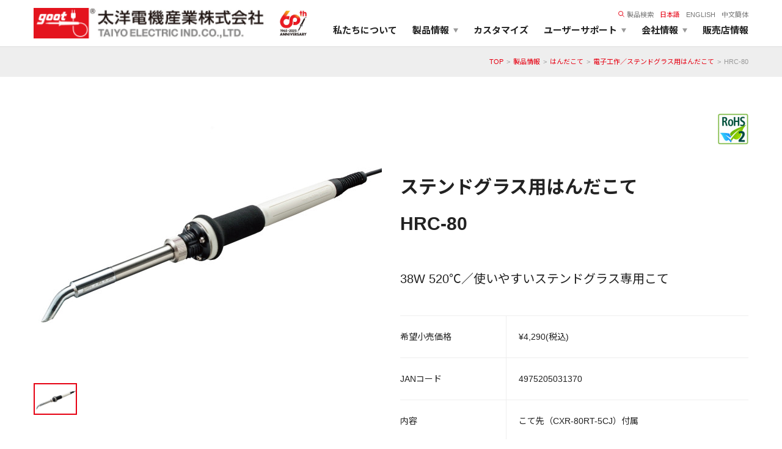

--- FILE ---
content_type: text/html; charset=UTF-8
request_url: https://www.goot.jp/products/detail/hrc_80
body_size: 14981
content:
<!doctype html>
<html lang="ja">

<head>
    <!-- Google Tag Manager -->
    <script>(function(w,d,s,l,i){w[l]=w[l]||[];w[l].push({'gtm.start':
    new Date().getTime(),event:'gtm.js'});var f=d.getElementsByTagName(s)[0],
    j=d.createElement(s),dl=l!='dataLayer'?'&l='+l:'';j.async=true;j.src=
    'https://www.googletagmanager.com/gtm.js?id='+i+dl;f.parentNode.insertBefore(j,f);
    })(window,document,'script','dataLayer','GTM-NLS9JQC');</script>
    <!-- End Google Tag Manager -->

    <meta charset="utf-8">
    <title>ステンドグラス用はんだこて　｜電子工作／ステンドグラス用はんだこて｜はんだこて｜製品情報｜太洋電機産業株式会社</title>
              <meta name="viewport" content="width=device-width,initial-scale=1.0,minimum-scale=1.0,viewport-fit=cover">
        <meta name="format-detection" content="telephone=no">
    <link rel="icon" href="/favicon.ico">

    <!-- site meta -->
    <meta name="description"  content="38W 520℃／使いやすいステンドグラス専用こて" />
    <meta property="og:type" content="website" />
    <meta property="og:title" content="ステンドグラス用はんだこて　｜電子工作／ステンドグラス用はんだこて｜はんだこて｜製品情報｜太洋電機産業株式会社" />
    <meta property="og:description" content="38W 520℃／使いやすいステンドグラス専用こて" />
    <meta property="og:url" content="http://goot.jp" />
    <meta property="og:site_name" content="太洋電機産業株式会社" />
    <meta property="og:image" content="http://goot.jp/storage/images/products/1682927128ifImrqbStRXCsXEJnEq0Df.jpeg" />
    <meta property="og:image:secure_url" content="http://goot.jp/storage/images/products/1682927128ifImrqbStRXCsXEJnEq0Df.jpeg" />
    <meta name="twitter:card" content="summary_large_image" />
    <meta name="twitter:title" content="ステンドグラス用はんだこて　｜電子工作／ステンドグラス用はんだこて｜はんだこて｜製品情報｜太洋電機産業株式会社" />
    <meta name="twitter:description" content="38W 520℃／使いやすいステンドグラス専用こて" />
    <meta name="twitter:image" content="http://goot.jp/storage/images/products/1682927128ifImrqbStRXCsXEJnEq0Df.jpeg" />

    <!-- CSRF Token -->
    <meta name="csrf-token" content="2EdSuWMiS8fSAUEzMuIrtuBi5dGpJXkzYHrHUfwy">
    <!-- Scripts -->
    <!-- <script src="https://www.goot.jp/js/app.js" defer></script> -->
    <!-- Styles -->
    <link href="https://www.goot.jp/css/style.css?ver=20260121133007" rel="stylesheet">
    <link href="https://www.goot.jp/css/style_add.css?ver=20260121133007" rel="stylesheet">
    <!-- loaded & global menu adjuster -->
    <script>console.log('loaded');</script>

    <script src="https://www.goot.jp/js/jquery-3.5.1.min.js" ></script>

</head>
<body id="head">
    <!-- Google Tag Manager (noscript) -->
    <noscript><iframe src="https://www.googletagmanager.com/ns.html?id=GTM-NLS9JQC"
    height="0" width="0" style="display:none;visibility:hidden"></iframe></noscript>
    <!-- End Google Tag Manager (noscript) -->

    
     <header>
    <div class="wrap">
                        <h1>
            <a href="https://www.goot.jp" class="logo">
                <img src="/img/common/logo.png" srcset="/img/common/logo.png 1x,/img/common/logo@2x.png 2x" alt="goot 太洋電機産業 TAIYO ELECTRIC IND.CO.,LTD.">
            </a>
            <a href="/60th" class="logo_60th">
                <img src="/img/common/60th_logo.jpg" alt="60th 1965-2025 ANNIVERSARY">
            </a>
        </h1>
                <div>
            <div>
                <ul>
                    <li>
                        <a href="https://www.goot.jp/products">
                            <img src="/img/common/nav/lupe-red.svg" alt="">製品検索
                        </a>
                    </li>
                    <li><a href="https://goot.jp" class="current">日本語</a></li>
                    <li><a href="http://goot.co.jp/en" target="_blank">ENGLISH</a></li>
                    <li><a href="http://goot.cn" target="_blank">中文簡体</a></li>
                </ul>

                <ul>
                    <li><a href="https://www.goot.jp/about">私たちについて</a></li>
                    <li class="mega">
                        <a href="https://www.goot.jp/products">製品情報</a>
                        <div>
                            <div>
                                <a href="https://www.goot.jp/products">製品情報TOP</a>
                            </div>
                            <ul>
                                                                <li>
                                    <a href="https://www.goot.jp/products/cat/soldering_system"><img src="/storage/images/mcategories/1612847598xhceV59ykkg1u351chUeOV_i.png" srcset="/storage/images/mcategories/1612847598xhceV59ykkg1u351chUeOV_i.png 1x, /storage/images/mcategories/1612847598xhceV59ykkg1u351chUeOV_t.png 2x" alt="">はんだ付けシステム</a>
                                                                        <ul>
                                                                                <li><a href="https://www.goot.jp/products/cat/soldering_system/fa1100">FA-1100 / FA-1000シリーズ</a></li>
                                                                                <li><a href="https://www.goot.jp/products/cat/soldering_system/unit">ロボット用ユニット</a></li>
                                                                                <li><a href="https://www.goot.jp/products/cat/soldering_system/ex_robot">他社ロボット装着例</a></li>
                                                                            </ul>
                                                                    </li>
                                                                <li>
                                    <a href="https://www.goot.jp/products/cat/soldering_iron"><img src="/storage/images/mcategories/1612847585ssw1omVrd9kgO2uGfNCcE3_i.png" srcset="/storage/images/mcategories/1612847585ssw1omVrd9kgO2uGfNCcE3_i.png 1x, /storage/images/mcategories/1612847585ssw1omVrd9kgO2uGfNCcE3_t.png 2x" alt="">はんだこて</a>
                                                                        <ul>
                                                                                <li><a href="https://www.goot.jp/products/cat/soldering_iron/r_free_station">鉛フリー対応ステーション型温調はんだこて</a></li>
                                                                                <li><a href="https://www.goot.jp/products/cat/soldering_iron/soldering_staion">ステーション型温調はんだこて</a></li>
                                                                                <li><a href="https://www.goot.jp/products/cat/soldering_iron/ceramic_heater_fix">セラミックヒーター温度固定式はんだこて</a></li>
                                                                                <li><a href="https://www.goot.jp/products/cat/soldering_iron/temperature_control_ceramic">セラミックヒーター温度調節機能付はんだこて</a></li>
                                                                                <li><a href="https://www.goot.jp/products/cat/soldering_iron/ceramic_heater">セラミックヒーター式はんだこて</a></li>
                                                                                <li><a href="https://www.goot.jp/products/cat/soldering_iron/nichrome_heater">ニクロムヒーター式はんだこて</a></li>
                                                                                <li><a href="https://www.goot.jp/products/cat/soldering_iron/gas_cordless">ガス式はんだこて</a></li>
                                                                                <li><a href="https://www.goot.jp/products/cat/soldering_iron/battery_cordless">電池・USB式 コードレス</a></li>
                                                                                <li><a href="https://www.goot.jp/products/cat/soldering_iron/bobby_stained_glass">電子工作／ステンドグラス用はんだこて</a></li>
                                                                            </ul>
                                                                    </li>
                                                                <li>
                                    <a href="https://www.goot.jp/products/cat/auto_soldering_system"><img src="/storage/images/mcategories/1674461331rBfHq9JKB0iHsAqDs5joSc_i.jpeg" srcset="/storage/images/mcategories/1674461331rBfHq9JKB0iHsAqDs5joSc_i.jpeg 1x, /storage/images/mcategories/1674461331rBfHq9JKB0iHsAqDs5joSc_t.jpeg 2x" alt="">自動はんだ送り装置</a>
                                                                    </li>
                                                                <li>
                                    <a href="https://www.goot.jp/products/cat/soldering_iron_tester"><img src="/storage/images/mcategories/1612847170otnoxTVCrv7KuRjDRJtbIR_i.png" srcset="/storage/images/mcategories/1612847170otnoxTVCrv7KuRjDRJtbIR_i.png 1x, /storage/images/mcategories/1612847170otnoxTVCrv7KuRjDRJtbIR_t.png 2x" alt="">測定器／こて先温度計</a>
                                                                    </li>
                                                                <li>
                                    <a href="https://www.goot.jp/products/cat/solder_tank"><img src="/storage/images/mcategories/1612847952jkeCoXfe1qG8RQendrRJ8o_i.png" srcset="/storage/images/mcategories/1612847952jkeCoXfe1qG8RQendrRJ8o_i.png 1x, /storage/images/mcategories/1612847952jkeCoXfe1qG8RQendrRJ8o_t.png 2x" alt="">はんだ槽</a>
                                                                        <ul>
                                                                                <li><a href="https://www.goot.jp/products/cat/solder_tank/solder_pot_mini">ソルダーポット</a></li>
                                                                                <li><a href="https://www.goot.jp/products/cat/solder_tank/solder_pot">はんだ槽</a></li>
                                                                            </ul>
                                                                    </li>
                                                                <li>
                                    <a href="https://www.goot.jp/products/cat/surface_and_smt"><img src="/storage/images/mcategories/1612848022hbCZKBLLs5OatIFsVKVTgq_i.png" srcset="/storage/images/mcategories/1612848022hbCZKBLLs5OatIFsVKVTgq_i.png 1x, /storage/images/mcategories/1612848022hbCZKBLLs5OatIFsVKVTgq_t.png 2x" alt="">表面実装/SMT関連</a>
                                                                        <ul>
                                                                                <li><a href="https://www.goot.jp/products/cat/surface_and_smt/rework_system">SMTリワーク・リペアシステム</a></li>
                                                                                <li><a href="https://www.goot.jp/products/cat/surface_and_smt/rework_station">熱風式リワークステーション</a></li>
                                                                                <li><a href="https://www.goot.jp/products/cat/surface_and_smt/system_holder">グリップホルダー／ボードホルダー</a></li>
                                                                                <li><a href="https://www.goot.jp/products/cat/surface_and_smt/preheater">プリヒーター</a></li>
                                                                                <li><a href="https://www.goot.jp/products/cat/surface_and_smt/hot_tweezers">ホットピンセット</a></li>
                                                                                <li><a href="https://www.goot.jp/products/cat/surface_and_smt/reball_kit">リボールキット</a></li>
                                                                            </ul>
                                                                    </li>
                                                                <li>
                                    <a href="https://www.goot.jp/products/cat/solder_remover"><img src="/storage/images/mcategories/1612848139Z0UvJxi0z2NCX0Ut4rORAc_i.png" srcset="/storage/images/mcategories/1612848139Z0UvJxi0z2NCX0Ut4rORAc_i.png 1x, /storage/images/mcategories/1612848139Z0UvJxi0z2NCX0Ut4rORAc_t.png 2x" alt="">はんだ除去</a>
                                                                        <ul>
                                                                                <li><a href="https://www.goot.jp/products/cat/solder_remover/service_station">サービスステーション</a></li>
                                                                                <li><a href="https://www.goot.jp/products/cat/solder_remover/desoldering_station">自動はんだ吸取器</a></li>
                                                                                <li><a href="https://www.goot.jp/products/cat/solder_remover/desoldering_gun">ポータブル型自動はんだ吸取器</a></li>
                                                                                <li><a href="https://www.goot.jp/products/cat/solder_remover/desoldering_suckers">手動はんだ吸取器</a></li>
                                                                                <li><a href="https://www.goot.jp/products/cat/solder_remover/desoldering_wick">はんだ吸取線</a></li>
                                                                            </ul>
                                                                    </li>
                                                                <li>
                                    <a href="https://www.goot.jp/products/cat/work_environment"><img src="/storage/images/mcategories/1612848347hA0cPeHES7YURriS3VQZb0_i.png" srcset="/storage/images/mcategories/1612848347hA0cPeHES7YURriS3VQZb0_i.png 1x, /storage/images/mcategories/1612848347hA0cPeHES7YURriS3VQZb0_t.png 2x" alt="">作業環境／材料</a>
                                                                        <ul>
                                                                                <li><a href="https://www.goot.jp/products/cat/work_environment/tip_cleaner">こて先クリーナー</a></li>
                                                                                <li><a href="https://www.goot.jp/products/cat/work_environment/iron_stand">こて台</a></li>
                                                                                <li><a href="https://www.goot.jp/products/cat/work_environment/solderreel_stand">はんだリール台</a></li>
                                                                                <li><a href="https://www.goot.jp/products/cat/work_environment/clamp_holder">クランプ・ホルダー</a></li>
                                                                                <li><a href="https://www.goot.jp/products/cat/work_environment/wrist_strap">リストストラップ</a></li>
                                                                                <li><a href="https://www.goot.jp/products/cat/work_environment/lowdust_gloves">低発塵性手袋</a></li>
                                                                                <li><a href="https://www.goot.jp/products/cat/work_environment/resistance_tester">表面抵抗計</a></li>
                                                                                <li><a href="https://www.goot.jp/products/cat/work_environment/controller">コントローラー</a></li>
                                                                                <li><a href="https://www.goot.jp/products/cat/work_environment/electrostatic_mat">静電マット</a></li>
                                                                                <li><a href="https://www.goot.jp/products/cat/work_environment/smoker">吸煙器</a></li>
                                                                                <li><a href="https://www.goot.jp/products/cat/work_environment/conversion_adapter">変換アダプター</a></li>
                                                                            </ul>
                                                                    </li>
                                                                <li>
                                    <a href="https://www.goot.jp/products/cat/solder"><img src="/storage/images/mcategories/1612848551qtrkR8BDsvfkz44Or3UJVf_i.png" srcset="/storage/images/mcategories/1612848551qtrkR8BDsvfkz44Or3UJVf_i.png 1x, /storage/images/mcategories/1612848551qtrkR8BDsvfkz44Or3UJVf_t.png 2x" alt="">はんだ／ケミカル</a>
                                                                        <ul>
                                                                                <li><a href="https://www.goot.jp/products/cat/solder/lead">鉛入りはんだシリーズ</a></li>
                                                                                <li><a href="https://www.goot.jp/products/cat/solder/nolead">鉛フリーはんだシリーズ</a></li>
                                                                                <li><a href="https://www.goot.jp/products/cat/solder/chemical">フラックス／ケミカルシリーズ</a></li>
                                                                                <li><a href="https://www.goot.jp/products/cat/solder/za_series">ろう材／ろう材用フラックス</a></li>
                                                                            </ul>
                                                                    </li>
                                                                <li>
                                    <a href="https://www.goot.jp/products/cat/thermal_processing"><img src="/storage/images/mcategories/1612848630K99BFI2kNReXClxdr4S9iD_i.png" srcset="/storage/images/mcategories/1612848630K99BFI2kNReXClxdr4S9iD_i.png 1x, /storage/images/mcategories/1612848630K99BFI2kNReXClxdr4S9iD_t.png 2x" alt="">熱加工</a>
                                                                        <ul>
                                                                                <li><a href="https://www.goot.jp/products/cat/thermal_processing/bending">アクリル曲げヒーター</a></li>
                                                                                <li><a href="https://www.goot.jp/products/cat/thermal_processing/heat_gun">ヒートガン</a></li>
                                                                                <li><a href="https://www.goot.jp/products/cat/thermal_processing/styrol_cutter">発泡スチロールカッター</a></li>
                                                                                <li><a href="https://www.goot.jp/products/cat/thermal_processing/hot_cutter">ホットカッター</a></li>
                                                                                <li><a href="https://www.goot.jp/products/cat/thermal_processing/heat_pen">ヒートペン</a></li>
                                                                                <li><a href="https://www.goot.jp/products/cat/thermal_processing/heat_sealer">ヒートシーラー</a></li>
                                                                                <li><a href="https://www.goot.jp/products/cat/thermal_processing/hot_bond">ホットボンド</a></li>
                                                                                <li><a href="https://www.goot.jp/products/cat/thermal_processing/shrink_film">シュリンクフィルム</a></li>
                                                                            </ul>
                                                                    </li>
                                                                <li>
                                    <a href="https://www.goot.jp/products/cat/work_tools"><img src="/storage/images/mcategories/168239502965dUMUkfOEuRZRa4w66kRv_i.jpeg" srcset="/storage/images/mcategories/168239502965dUMUkfOEuRZRa4w66kRv_i.jpeg 1x, /storage/images/mcategories/168239502965dUMUkfOEuRZRa4w66kRv_t.jpeg 2x" alt="">作業用工具</a>
                                                                        <ul>
                                                                                <li><a href="https://www.goot.jp/products/cat/work_tools/heat_dissipation_clip">放熱クリップ</a></li>
                                                                                <li><a href="https://www.goot.jp/products/cat/work_tools/tweezers">精密ピンセット</a></li>
                                                                                <li><a href="https://www.goot.jp/products/cat/work_tools/nippers">精密ニッパー</a></li>
                                                                                <li><a href="https://www.goot.jp/products/cat/work_tools/pliers">精密プライヤー</a></li>
                                                                                <li><a href="https://www.goot.jp/products/cat/work_tools/stripper">精密ストリッパー</a></li>
                                                                                <li><a href="https://www.goot.jp/products/cat/work_tools/board_division">基板ミシン目カッター</a></li>
                                                                                <li><a href="https://www.goot.jp/products/cat/work_tools/tool_set">工具セット</a></li>
                                                                            </ul>
                                                                    </li>
                                                                <li>
                                    <a href="https://www.goot.jp/products/cat/faq_repair"><img src="/storage/images/mcategories/17544390746vTLuB1Pakrl2lfGD7u6pv_i.png" srcset="/storage/images/mcategories/17544390746vTLuB1Pakrl2lfGD7u6pv_i.png 1x, /storage/images/mcategories/17544390746vTLuB1Pakrl2lfGD7u6pv_t.png 2x" alt="">修理／サービス</a>
                                                                    </li>
                                                                <li>
                                    <a href="https://www.goot.jp/products/cat/faq_other"><img src="/storage/images/mcategories/1754439108SbKanRKoUxKebH2BOn32FJ_i.png" srcset="/storage/images/mcategories/1754439108SbKanRKoUxKebH2BOn32FJ_i.png 1x, /storage/images/mcategories/1754439108SbKanRKoUxKebH2BOn32FJ_t.png 2x" alt="">その他</a>
                                                                    </li>
                                                            </ul>
                        </div>
                    </li>

                    <li><a href="https://www.goot.jp/customize">カスタマイズ</a></li>
                    <li class="head_child"><a href="https://www.goot.jp/support">ユーザーサポート</a>
                        <div>
                            <ul>
                                <li><a href="https://www.goot.jp/support">ユーザーサポートTOP</a>
                                    <ul>
                                        <li><a href="https://www.goot.jp/faq">よくあるご質問</a></li>
                                        <li><a href="https://www.goot.jp/support/rent">デモ機貸し出しサービス</a></li>
                                        <li><a href="https://www.goot.jp/support/catalogue">総合カタログ</a></li>
                                        <li><a href="https://www.goot.jp/support/sds">SDS(MSDS)製品<br>安全データシート</a></li>
                                        <li><a href="https://www.goot.jp/support/manuals">取扱説明書</a></li>
                                        <li><a href="https://www.goot.jp/support/onlineshopping">通信販売</a></li>
                                        <li><a href="https://www.goot.jp/support/classification">該非説明発行の申込み</a></li>
                                        <li><a href="https://www.goot.jp/support/oldproducts">販売終了品</a></li>
                                        <li><a href="https://www.goot.jp/contact">お問合せ・資料請求</a></li>
                                    </ul>
                                </li>
                            </ul>
                        </div>
                    </li>
                    <li class="head_child corp"><a href="https://www.goot.jp/corporate">会社情報</a>
                        <div>
                            <ul>
                                <li><a href="https://www.goot.jp/corporate">会社情報TOP</a>
                                  <ul>
                                      <li><a href="https://www.goot.jp/corporate">会社概要</a></li>
                                      <li><a href="https://www.goot.jp/corporate/message">社長あいさつ</a></li>
                                      <li><a href="https://www.goot.jp/corporate/history">沿革</a></li>
                                      <!-- <li><a href="https://www.goot.jp/corporate/info">取り組み</a></li> -->
                                      <li><a href="https://www.goot.jp/corporate/info">グットブランドについて</a></li>
                                      <li><a href="/60th">グットのあゆみ</a></li>
                                  </ul>
                                </li>
                            </ul>
                        </div>
                    </li>
                    <li><a href="https://www.goot.jp/shops">販売店情報</a></li>
                </ul>

            </div>
        </div>
        <ul class="spbtn">
            <li><button type="button">メニュー</button></li>
            <li><a href="https://www.goot.jp/contact">お問い合わせ</a></li>
        </ul>
    </div>
</header>
 


    
    
    
    <div class="page_head">
    <div class="inner">
        <!-- <h1>ステンドグラス用はんだこて　</h1> -->
        <ul>
                  <li><a href="https://www.goot.jp">TOP</a></li>
                        <li><a href="https://www.goot.jp/products">製品情報</a></li>
                        <li><a href="https://www.goot.jp/products/cat/soldering_iron">はんだこて</a></li>
                        <li><a href="https://www.goot.jp/products/cat/soldering_iron/bobby_stained_glass">電子工作／ステンドグラス用はんだこて</a></li>
                        <li>HRC-80</li>
                </ul>

    </div>
</div>

<article class="prod">
    <section class="prod_info">
        <div>
            <div class="prodslide">
                <div class="slide__img">
                    <ul>
                                                <li>
                            <a href="/storage/images/products/1682927128ifImrqbStRXCsXEJnEq0Df_l.jpeg" title="">
                                <img src="/storage/images/products/1682927128ifImrqbStRXCsXEJnEq0Df_m.jpeg" srcset="/storage/images/products/1682927128ifImrqbStRXCsXEJnEq0Df_m.jpeg 1x,/storage/images/products/1682927128ifImrqbStRXCsXEJnEq0Df_l.jpeg 2x" alt="">
                            </a>
                        </li>
                                            </ul>
                </div>
                <div class="slide-thum"></div>
                <p class="slide-cap"></p>
            </div>
        </div>
        <div>
            <ul class="icon">
                                <li><img src="/storage/images/mtags/1613441301FVreCF0yujlxP23yBCMv5w_i.jpeg" srcset="/storage/images/mtags/1613441301FVreCF0yujlxP23yBCMv5w_i.jpeg 1x,/storage/images/mtags/1613441301FVreCF0yujlxP23yBCMv5w_t.jpeg 2x" alt="RoHS2"></li>
                            </ul>
            <h2>
              ステンドグラス用はんだこて　<br>
              HRC-80
            </h2>
            <p>38W 520℃／使いやすいステンドグラス専用こて</p>
            <table>
                <tr>
                    <th>希望小売価格</th>
                                        <td>¥4,290(税込)</td>
                    

                </tr>
                <tr>
                    <th>JANコード</th>
                    <td>4975205031370</td>
                </tr>
                <tr>
                    <th>内容</th>
                    <td>こて先（CXR-80RT-5CJ）付属</td>
                </tr>
            </table>
                    </div>
    </section>

    <section class="prod_content">
        <input id="tab1" type="radio" name="tab" checked>
        <h3><label for="tab1" class="tab">特長</label></h3>
        <input id="tab2" type="radio" name="tab">
        <h3><label for="tab2" class="tab">仕様</label></h3>
        <input id="tab3" type="radio" name="tab">
        <h3><label for="tab3" class="tab">替えこて先</label></h3>
        <input id="tab4" type="radio" name="tab">
        <h3><label for="tab4" class="tab">交換部品</label></h3>
        
        <div id="content1">
            <div class="flex">
                                                <h4>本格的なステンドグラスの制作に</h4>
                                                                <div class="box50">
                <p><ul>
<li>ステンドグラス専用のはんだこてです。</li>
<li>ティファニー式からレッドケイムを使用した本格的なステンドグラスの製作も可能。</li>
<li>小さな手の方でも握りやすいスリムグリップ。</li>
<li>当社パワーコントローラーPC-11 と併用すると、<br>より細やかな作品の製作にもご使用になれます。</li>
</ul></p>
                </div>
                                                                <div class="box50">
                <img src="/storage/images/contents/1613610626zFY0GQOn6zxGqhsJxPGkhO_m.jpeg" srcset="/storage/images/contents/1613610626zFY0GQOn6zxGqhsJxPGkhO_m.jpeg 1x, /storage/images/contents/1613610626zFY0GQOn6zxGqhsJxPGkhO_l.jpeg 2x" alt="">
                </div>
                                            </div>
        </div>
        
        <div id="content2">
            <h4>製品仕様</h4>
                                            <table style="width: 100%; height: auto;">
<tbody>
<tr style="height: 18px;">
<td style="width: 25%; height: 18px; background-color: #c9c9c9; text-align: left;">型番</td>
<td style="width: 25%; height: 18px; background-color: #c9c9c9; text-align: left;">HRC-401</td>
<td style="width: 25%; height: 18px; background-color: #c9c9c9; text-align: left;">HRC-80</td>
<td style="width: 25%; height: 18px; background-color: #c9c9c9; text-align: left;">HRC-100</td>
</tr>
<tr style="height: 18px;">
<td style="width: 25%; height: 18px; background-color: #f0f0f0; text-align: left;">JANコード</td>
<td style="width: 25%; height: 18px; text-align: left;">031387</td>
<td style="width: 25%; height: 18px; text-align: left;">031370</td>
<td style="height: 18px; text-align: left; width: 25%;">031110</td>
</tr>
<tr style="height: 18px;">
<td style="width: 25%; height: 18px; background-color: #f0f0f0; text-align: left;">定格電圧</td>
<td style="width: 75%; height: 18px; text-align: left;" colspan="3">100V AC 50/60Hz</td>
</tr>
<tr style="height: 18px;">
<td style="width: 25%; height: 18px; background-color: #f0f0f0; text-align: left;">消費電力</td>
<td style="width: 25%; height: 18px; text-align: left;">70W</td>
<td style="width: 25%; height: 18px; text-align: left;">38W</td>
<td style="width: 25%; height: 18px; text-align: left;">48W</td>
</tr>
<tr style="height: 18px;">
<td style="height: 18px; background-color: #f0f0f0; text-align: left; width: 25%;">温度</td>
<td style="width: 25%; height: 18px; text-align: left;">設定範囲　300&ndash;480℃</td>
<td style="width: 25%; height: 18px; text-align: left;">温度　520℃</td>
<td style="width: 25%; height: 18px; text-align: left;">温度　510℃</td>
</tr>
<tr style="height: 18px;">
<td style="width: 25%; height: 18px; background-color: #f0f0f0; text-align: left;">絶縁抵抗</td>
<td style="width: 75%; height: 18px; text-align: left;" colspan="3">100M&Omega;以上（500V DC）</td>
</tr>
<tr style="height: 18px;">
<td style="width: 25%; height: 18px; background-color: #f0f0f0; text-align: left;">ヒーター</td>
<td style="width: 75%; height: 18px; text-align: left;" colspan="3">セラミックヒーター</td>
</tr>
<tr style="height: 18px;">
<td style="width: 25%; height: 18px; background-color: #f0f0f0; text-align: left;">電源コード長</td>
<td style="width: 75%; height: 18px; text-align: left;" colspan="3">1.5m</td>
</tr>
<tr style="height: 18px;">
<td style="width: 25%; height: 18px; background-color: #f0f0f0; text-align: left;">全長</td>
<td style="width: 25%; height: 18px; text-align: left;">215mm</td>
<td style="width: 25%; height: 18px; text-align: left;">273mm</td>
<td style="width: 25%; height: 18px; text-align: left;">273mm</td>
</tr>
<tr style="height: 18px;">
<td style="width: 25%; height: 18px; background-color: #f0f0f0; text-align: left;">重量</td>
<td style="width: 25%; height: 18px; text-align: left;">83g</td>
<td style="width: 25%; height: 18px; text-align: left;">80g</td>
<td style="width: 25%; height: 18px; text-align: left;">88g</td>
</tr>
<tr style="height: 18px;">
<td style="width: 25%; height: 36px; background-color: #f0f0f0; text-align: left;" rowspan="2">付属品</td>
<td style="width: 25%; height: 18px; text-align: left;">こて先</td>
<td style="width: 25%; height: 18px; text-align: left;">こて先</td>
<td style="width: 25%; height: 18px; text-align: left;">こて先</td>
</tr>
<tr style="height: 18px;">
<td style="width: 25%; height: 18px; text-align: left;">PX-40RT-5CJ</td>
<td style="width: 25%; height: 18px; text-align: left;">CXR-80RT-5CJ</td>
<td style="width: 25%; height: 18px; text-align: left;">CXR-100RT-7CJ</td>
</tr>
</tbody>
</table>
<p>※全長はコードアーマー、重量はコードを除く。</p>
                                    </div>
        
        <div id="content3">
            <div class="flex jcleft">

                                                                                                                <h4>標準こて先</h4>
                                                <div class="box33">
                    <h5>CXR-80RT-5CJ</h5>
                    <img src="/storage/images/mparts/17079002662znz8ieXzaOdf4fk6nkP2z_t.jpeg" srcset="/storage/images/mparts/17079002662znz8ieXzaOdf4fk6nkP2z_t.jpeg 1x, /storage/images/mparts/17079002662znz8ieXzaOdf4fk6nkP2z_m.jpeg 2x" alt="">
                </div>
                <div class="box66">
                    <p>4975205565820</p>
                    <b>
                                        希望小売価格　¥1,540(税込)
                                        </b>
                </div>
                                                                                </div>
        </div>
        
        <div id="content4">
            <ul class="prod_list">
                                <li>
                    <a href="#" class="disabled">
                        <img src="/storage/images/mparts/1613550455h9HIkzR5Spot2bSRY6CEHj_t.jpeg" srcset="/storage/images/mparts/1613550455h9HIkzR5Spot2bSRY6CEHj_t.jpeg 1x,/storage/images/mparts/1613550455h9HIkzR5Spot2bSRY6CEHj_m.jpeg 2x" alt="CXR-80用替ヒーター CXR-80H">
                        <h4>CXR-80用替ヒーター</h4>
                        <p></p>
                        <p>CXR-80H</p>
                        <p>
                                                        <span>希望小売価格　¥1,210(税込)</span>
                                                    </p>
                    </a>
                </li>
                                <li>
                    <a href="#" class="disabled">
                        <img src="/storage/images/mparts/1613550495GSSOtGouodrwxrvONoWlVj_t.jpeg" srcset="/storage/images/mparts/1613550495GSSOtGouodrwxrvONoWlVj_t.jpeg 1x,/storage/images/mparts/1613550495GSSOtGouodrwxrvONoWlVj_m.jpeg 2x" alt="CXR-60/80用ワッシャー CXR-80WS">
                        <h4>CXR-60/80用ワッシャー</h4>
                        <p></p>
                        <p>CXR-80WS</p>
                        <p>
                                                        <span>希望小売価格　¥220(税込)</span>
                                                    </p>
                    </a>
                </li>
                                <li>
                    <a href="#" class="disabled">
                        <img src="/storage/images/mparts/1613550478TjPu4MW0DkijZdOExMqO9M_t.jpeg" srcset="/storage/images/mparts/1613550478TjPu4MW0DkijZdOExMqO9M_t.jpeg 1x,/storage/images/mparts/1613550478TjPu4MW0DkijZdOExMqO9M_m.jpeg 2x" alt="CXR-60/80用替ナット CXR-80NUT">
                        <h4>CXR-60/80用替ナット</h4>
                        <p></p>
                        <p>CXR-80NUT</p>
                        <p>
                                                        <span>希望小売価格　¥231(税込)</span>
                                                    </p>
                    </a>
                </li>
                                <li>
                    <a href="#" class="disabled">
                        <img src="/storage/images/mparts/1613973077qwxAz8FwzNuicnnhKkpq25_t.jpeg" srcset="/storage/images/mparts/1613973077qwxAz8FwzNuicnnhKkpq25_t.jpeg 1x,/storage/images/mparts/1613973077qwxAz8FwzNuicnnhKkpq25_m.jpeg 2x" alt="パワーコントローラー PC-11">
                        <h4>パワーコントローラー</h4>
                        <p>コンセントに差し込むだけで電気こての電圧を約75V−100Vまでコントロールできます。（位相制御）</p>
                        <p>PC-11</p>
                        <p>
                                                        <span>希望小売価格　¥3,091(税込)</span>
                                                    </p>
                    </a>
                </li>
                            </ul>
        </div>
    </section>
    <section>
        
         <h3>関連製品</h3>
<ul class="prod_list">
        <li>
        <a href="https://www.goot.jp/products/detail/hrc_100">
                                    <img src="/storage/images/products/16829271003AB4qCpkz0NMx4PCxDklfN_t.jpeg" srcset="/storage/images/products/16829271003AB4qCpkz0NMx4PCxDklfN_t.jpeg 1x,/storage/images/products/16829271003AB4qCpkz0NMx4PCxDklfN_m.jpeg 2x" alt="ステンドグラス用はんだこて">
                        <h4>ステンドグラス用はんだこて<b>HRC-100</b></h4>
            <p>48W 510℃／使いやすいステンドグラス専用こて
            </p>
                                    <span>希望小売価格　¥4,510(税込)</span>
                                </a>
    </li>
        <li>
        <a href="https://www.goot.jp/products/detail/hrc_401">
                                    <img src="/storage/images/products/1682927116MLbLll13QK9K6vpcZCc3we_t.jpeg" srcset="/storage/images/products/1682927116MLbLll13QK9K6vpcZCc3we_t.jpeg 1x,/storage/images/products/1682927116MLbLll13QK9K6vpcZCc3we_m.jpeg 2x" alt="温度調節機能付ステンドグラス用はんだこて">
                        <h4>温度調節機能付ステンドグラス用はんだこて<b>HRC-401</b></h4>
            <p>70W 300–480℃／作業に最適な温度調節が可能です
            </p>
                                    <span>希望小売価格　¥7,700(税込)</span>
                                </a>
    </li>
    </ul>
 
    </section>
    <section class="prod_cat_mini">

        <h3>はんだこて</h3>
        <ul>
                        <li>
                <a href="https://www.goot.jp/products/cat/soldering_iron/r_free_station" class="">
                    <div>
                       <img src="/storage/images/msubcategories/1612924779J9EWDCQikMcJLjhaBTDBu4_t.png" srcset="/storage/images/msubcategories/1612924779J9EWDCQikMcJLjhaBTDBu4_t.png 1x, /storage/images/msubcategories/1612924779J9EWDCQikMcJLjhaBTDBu4_m.png 2x" alt="">
                       鉛フリー対応ステーション型温調はんだこて
                    </div>
                </a>
            </li>
                        <li>
                <a href="https://www.goot.jp/products/cat/soldering_iron/soldering_staion" class="">
                    <div>
                       <img src="/storage/images/msubcategories/1612850529sRI7LQW3t4Pe4uwrOzUYrg_t.png" srcset="/storage/images/msubcategories/1612850529sRI7LQW3t4Pe4uwrOzUYrg_t.png 1x, /storage/images/msubcategories/1612850529sRI7LQW3t4Pe4uwrOzUYrg_m.png 2x" alt="">
                       ステーション型温調はんだこて
                    </div>
                </a>
            </li>
                        <li>
                <a href="https://www.goot.jp/products/cat/soldering_iron/ceramic_heater_fix" class="">
                    <div>
                       <img src="/storage/images/msubcategories/1612851513jVFvzZUxxoN77RQPY39Rk4_t.png" srcset="/storage/images/msubcategories/1612851513jVFvzZUxxoN77RQPY39Rk4_t.png 1x, /storage/images/msubcategories/1612851513jVFvzZUxxoN77RQPY39Rk4_m.png 2x" alt="">
                       セラミックヒーター温度固定式はんだこて
                    </div>
                </a>
            </li>
                        <li>
                <a href="https://www.goot.jp/products/cat/soldering_iron/temperature_control_ceramic" class="">
                    <div>
                       <img src="/storage/images/msubcategories/1734419730LnhmvftgLoY7B7R1n9mUxt_t.png" srcset="/storage/images/msubcategories/1734419730LnhmvftgLoY7B7R1n9mUxt_t.png 1x, /storage/images/msubcategories/1734419730LnhmvftgLoY7B7R1n9mUxt_m.png 2x" alt="">
                       セラミックヒーター温度調節機能付はんだこて
                    </div>
                </a>
            </li>
                        <li>
                <a href="https://www.goot.jp/products/cat/soldering_iron/ceramic_heater" class="">
                    <div>
                       <img src="/storage/images/msubcategories/1612852390CdIEADlP6NIRuIPq1HjnmG_t.png" srcset="/storage/images/msubcategories/1612852390CdIEADlP6NIRuIPq1HjnmG_t.png 1x, /storage/images/msubcategories/1612852390CdIEADlP6NIRuIPq1HjnmG_m.png 2x" alt="">
                       セラミックヒーター式はんだこて
                    </div>
                </a>
            </li>
                        <li>
                <a href="https://www.goot.jp/products/cat/soldering_iron/nichrome_heater" class="">
                    <div>
                       <img src="/storage/images/msubcategories/1612852535vArAVLhYWCVtdsaY6ozMqS_t.png" srcset="/storage/images/msubcategories/1612852535vArAVLhYWCVtdsaY6ozMqS_t.png 1x, /storage/images/msubcategories/1612852535vArAVLhYWCVtdsaY6ozMqS_m.png 2x" alt="">
                       ニクロムヒーター式はんだこて
                    </div>
                </a>
            </li>
                        <li>
                <a href="https://www.goot.jp/products/cat/soldering_iron/gas_cordless" class="">
                    <div>
                       <img src="/storage/images/msubcategories/1612852587ZLz4nA3UCeoXMP5nWQ0KvS_t.png" srcset="/storage/images/msubcategories/1612852587ZLz4nA3UCeoXMP5nWQ0KvS_t.png 1x, /storage/images/msubcategories/1612852587ZLz4nA3UCeoXMP5nWQ0KvS_m.png 2x" alt="">
                       ガス式はんだこて
                    </div>
                </a>
            </li>
                        <li>
                <a href="https://www.goot.jp/products/cat/soldering_iron/battery_cordless" class="">
                    <div>
                       <img src="/storage/images/msubcategories/1612852647Yd72TRPq9jJEAYJt617uQl_t.png" srcset="/storage/images/msubcategories/1612852647Yd72TRPq9jJEAYJt617uQl_t.png 1x, /storage/images/msubcategories/1612852647Yd72TRPq9jJEAYJt617uQl_m.png 2x" alt="">
                       電池・USB式 コードレス
                    </div>
                </a>
            </li>
                        <li>
                <a href="https://www.goot.jp/products/cat/soldering_iron/bobby_stained_glass" class="here">
                    <div>
                       <img src="/storage/images/msubcategories/16128528214JUcJjZUhvCk8Kk7P1tVN4_t.png" srcset="/storage/images/msubcategories/16128528214JUcJjZUhvCk8Kk7P1tVN4_t.png 1x, /storage/images/msubcategories/16128528214JUcJjZUhvCk8Kk7P1tVN4_m.png 2x" alt="">
                       電子工作／ステンドグラス用はんだこて
                    </div>
                </a>
            </li>
                    </ul>

        <a href="https://www.goot.jp/products" class="backbtn">製品情報一覧へ戻る</a>
    </section>
</article>


    
         <ul class="footinfo">
    <li>
        <h3>お問合せ・資料請求</h3>
        <p>製品に関するお問合せや資料請求は、<br>こちらより承ります。</p>
        <a href="https://www.goot.jp/contact">詳しくはこちら</a>
    </li>
    <li>
        <h3>お電話でのお問合せ</h3>
        <p>受付時間：9:30-17:30（日・祝祭日を除く）<br>※土曜日については会社カレンダーをご確認ください</p>
        <a href="tel:084-951-9010">広島営業所　084-951-9010</a>
    </li>
    <li>
        <h3>デモ機貸し出しサービス</h3>
        <p>当社では無料でデモ機の貸し出し<br>サービスを行っております。</p>
        <a href="https://www.goot.jp/support/rent">詳しくはこちら</a>
    </li>
</ul>
<footer>
    <div class="inner">
        <div class="footmenu">

            <div>
                <h3 class="parent"><a href="https://www.goot.jp/products">製品情報</a></h3>
                <ul class="sp_top">
                    <li><a href="https://www.goot.jp/products">製品情報TOP</a></li>
                                                            <li class="has_child">
                                            <a href="https://www.goot.jp/products/cat/soldering_system">はんだ付けシステム</a>
                    </li>
                                                            <li class="has_child">
                                            <a href="https://www.goot.jp/products/cat/soldering_iron">はんだこて</a>
                    </li>
                                                            <li>
                                            <a href="https://www.goot.jp/products/cat/auto_soldering_system">自動はんだ送り装置</a>
                    </li>
                                                            <li>
                                            <a href="https://www.goot.jp/products/cat/soldering_iron_tester">測定器／こて先温度計</a>
                    </li>
                                                            <li class="has_child">
                                            <a href="https://www.goot.jp/products/cat/solder_tank">はんだ槽</a>
                    </li>
                                                            <li class="has_child">
                                            <a href="https://www.goot.jp/products/cat/surface_and_smt">表面実装/SMT関連</a>
                    </li>
                                                            <li class="has_child">
                                            <a href="https://www.goot.jp/products/cat/solder_remover">はんだ除去</a>
                    </li>
                                                            <li class="has_child">
                                            <a href="https://www.goot.jp/products/cat/work_environment">作業環境／材料</a>
                    </li>
                                                            <li class="has_child">
                                            <a href="https://www.goot.jp/products/cat/solder">はんだ／ケミカル</a>
                    </li>
                                                            <li class="has_child">
                                            <a href="https://www.goot.jp/products/cat/thermal_processing">熱加工</a>
                    </li>
                                                            <li class="has_child">
                                            <a href="https://www.goot.jp/products/cat/work_tools">作業用工具</a>
                    </li>
                                                            <li>
                                            <a href="https://www.goot.jp/products/cat/faq_repair">修理／サービス</a>
                    </li>
                                                            <li>
                                            <a href="https://www.goot.jp/products/cat/faq_other">その他</a>
                    </li>
                                    </ul>
            </div>
            <div>
                <h3 class="parent"><a href="https://www.goot.jp/support">ユーザーサポート</a></h3>
                <ul class="sp_top">
                    <li><a href="https://www.goot.jp/support">ユーザーサポートTOP</a></li>
                    <li><a href="https://www.goot.jp/faq">よくあるご質問</a></li>
                    <li><a href="https://www.goot.jp/support/rent">デモ機貸し出しサービス</a></li>
                    <li><a href="https://www.goot.jp/support/catalogue">総合カタログ</a></li>
                    <li><a href="https://www.goot.jp/support/sds">SDS(MSDS)製品<br class="sp">安全データシート</a></li>
                    <li><a href="https://www.goot.jp/support/manuals">取扱説明書</a></li>
                    <li><a href="https://www.goot.jp/support/onlineshopping">通信販売</a></li>
                    <li><a href="https://www.goot.jp/support/classification">該非説明発行の申込み</a></li>
                    <li><a href="https://www.goot.jp/support/oldproducts">販売終了品</a></li>
                    <li><a href="https://www.goot.jp/contact">お問合せ・資料請求</a></li>
                </ul>
                <h3 class="parent">おすすめコンテンツ</h3>
                <ul>
                    <li><a href="https://www.goot.jp/maintenance">工具整備室</a></li>
                    <li><a href="https://www.goot.jp/cases">導入事例</a></li>
                    <li><a href="https://www.goot.jp/videos">taiyo goot channel</a></li>
                    <li><a href="https://www.goot.jp/craft">ホットワークス</a></li>
                    <li><a href="https://www.goot.jp/education">実習教材用備品・消耗品</a></li>
                </ul>
            </div>
            <div>
                <h3 class="parent"><a href="https://www.goot.jp/corporate">会社情報</a></h3>
                <ul>
                    <li><a href="https://www.goot.jp/corporate">会社概要</a></li>
                    <li><a href="https://www.goot.jp/corporate/message">社長あいさつ</a></li>
                    <li><a href="https://www.goot.jp/corporate/history">沿革</a></li>
                    <!-- <li><a href="https://www.goot.jp/corporate/info">取り組み</a></li> -->
                    <li><a href="https://www.goot.jp/corporate/info">グットブランドについて</a></li>
                    <li><a href="/60th">グットのあゆみ</a></li>
                </ul>
                <ul class="etclist">
                    <!-- <li><a href="https://www.goot.jp/terms">私たちについて</a></li> -->
                    <li><a href="https://www.goot.jp/shops">販売店一覧</a></li>
                    <!-- <li><a href="https://www.goot.jp/recruit">採用情報</a></li> -->
                    <li><a href="https://www.goot.jp/news/detail/133">採用情報</a></li>
                    <li><a href="https://www.goot.jp/news">新着情報</a></li>
                    <li><a href="https://www.goot.jp/terms">サイトご利用規約</a></li>
                    <li><a href="https://www.goot.jp/policy">個人情報保護方針</a></li>
                </ul>
            </div>
            <div>
                <h3>営業日カレンダー</h3>
                <div class="cal" id="calendar">
                    <ul>
                        <li><button type="button" id="prev_calendar">prev</button></li>
                        <li><button type="button" id="next_calendar">next</button></li>
                    </ul>
                    <table>
                        <caption>
                            <span>2026</span>
                            <span>1</span>
                            <span>JAN</span>
                        </caption>
                        <thead>
                            <tr>
                                <th>SUN</th>
                                <th>MON</th>
                                <th>TUE</th>
                                <th>WED</th>
                                <th>THU</th>
                                <th>FRI</th>
                                <th>SAT</th>
                            </tr>
                        </thead>
                        <tbody>
                                                        <tr>
                                                                <td class=""></td>
                                                                <td class=""></td>
                                                                <td class=""></td>
                                                                <td class=""></td>
                                                                <td class="hol">1</td>
                                                                <td class="hol">2</td>
                                                                <td class="hol">3</td>
                                                            </tr>
                                                        <tr>
                                                                <td class="hol">4</td>
                                                                <td class="">5</td>
                                                                <td class="">6</td>
                                                                <td class="">7</td>
                                                                <td class="">8</td>
                                                                <td class="">9</td>
                                                                <td class="hol">10</td>
                                                            </tr>
                                                        <tr>
                                                                <td class="hol">11</td>
                                                                <td class="hol">12</td>
                                                                <td class="">13</td>
                                                                <td class="">14</td>
                                                                <td class="">15</td>
                                                                <td class="">16</td>
                                                                <td class="">17</td>
                                                            </tr>
                                                        <tr>
                                                                <td class="hol">18</td>
                                                                <td class="">19</td>
                                                                <td class="">20</td>
                                                                <td class="today">21</td>
                                                                <td class="">22</td>
                                                                <td class="">23</td>
                                                                <td class="hol">24</td>
                                                            </tr>
                                                        <tr>
                                                                <td class="hol">25</td>
                                                                <td class="">26</td>
                                                                <td class="">27</td>
                                                                <td class="">28</td>
                                                                <td class="">29</td>
                                                                <td class="">30</td>
                                                                <td class="">31</td>
                                                            </tr>
                                                        <tr>
                                                                <td class=""></td>
                                                                <td class=""></td>
                                                                <td class=""></td>
                                                                <td class=""></td>
                                                                <td class=""></td>
                                                                <td class=""></td>
                                                                <td class=""></td>
                                                            </tr>
                            
                        </tbody>
                    </table>
                    <p><span>定休日</span></p>
                </div>
                <input type="hidden" id="calendar_date" value="2026-01-21">

                <div class="iso">
                    <p>当社は、マネジメントシステム認定機関デュフラインランドTÜV RheinlandによりISO9001:2015要求事項の適合を認証されています。（国内拠点限定）</p>

                    <img src="/img/footer/tuv.png" srcset="/img/footer/tuv.png 1x, /img/footer/tuv@2x.png 2x" alt="TÜV Rheinland認証">
                </div>
                <div class="sns">
                    <h3>SNSアカウント</h3>
                    <ul>
                        <li>
                            <a href="https://www.facebook.com/%E5%A4%AA%E6%B4%8B%E9%9B%BB%E6%A9%9F%E7%94%A3%E6%A5%AD%E6%A0%AA%E5%BC%8F%E4%BC%9A%E7%A4%BE-100782451699761/" target="_blank">
                                <img src="/img/footer/icon_fb.png" srcset="/img/footer/icon_fb.png 1x,/img/footer/icon_fb@2x.png 2x" alt="FACEBOOK">
                            </a>
                        </li>
                        <li>
                            <a href="https://x.com/Taiyo_goot" target="_blank">
                                <img src="/img/footer/icon_x.png" srcset="/img/footer/icon_x.png 1x,/img/footer/icon_x@2x.png 2x" alt="X">
                            </a>
                        </li>
                        <li>
                            <a href="https://www.instagram.com/taiyo_goot/?hl=ja" target="_blank">
                                <img src="/img/footer/icon_inst.png" srcset="/img/footer/icon_inst.png 1x,/img/footer/icon_inst@2x.png 2x" alt="Instagram">
                            </a>
                        </li>
                        <li>
                            <a href="https://www.youtube.com/channel/UCzolQec_VY6H5jeF_PGaZlQ" target="_blank">
                                <img src="/img/footer/icon_yt.png" srcset="/img/footer/icon_yt.png 1x,/img/footer/icon_yt@2x.png 2x" alt="Youtube">
                            </a>
                        </li>
                    </ul>
                </div>
            </div>
        </div>
        <div class="copy">
            <img src="/img/footer/f_goot_logo.png" srcset="/img/footer/f_goot_logo.png 1x, /img/footer/f_goot_logo@2x.png 2x" alt="gootロゴマーク">
            <div>
                <small>gootは太洋電機産業株式会社の登録商標です。</small>
                <small>Copyright © TAIYO ELECTRIC IND.CO.,LTD. All Rights Reserved.</small>
            </div>
        </div>
    </div>
</footer>

<script src="/js/jquery-ui.js" ></script>
<link type="text/css" rel="stylesheet" href="/css/jquery-ui.css" />

<script>
<!--------------------------------------------------------  入力支援 ------------------------------------------------------>

//	入力支援型式
$(function(){
    // 共通のautocomplete設定関数
    function autocompleteSetup(selector, data, targetSelector = null) {
        $(selector).autocomplete({
            source: function(request, response) {
                var searchTerm = request.term.toLowerCase();
                var filteredTags = $.grep(data, function(tag) {
                    return tag.label.toLowerCase().indexOf(searchTerm) === 0;
                });
                response(filteredTags);
            },
            select: function(event, ui) {
                if (targetSelector) {
                    $(targetSelector).val(ui.item.value);
                } else {
                    $(this).val(ui.item.value);
                }
            }
        });
    }

    
    var modata = [
        { label: "BC-1", value: "BC-1", },
        { label: "BN-100", value: "BN-100", },
        { label: "BN-80", value: "BN-80", },
        { label: "BS-10", value: "BS-10", },
        { label: "BS-15", value: "BS-15", },
        { label: "BS-2", value: "BS-2", },
        { label: "BS-35", value: "BS-35", },
        { label: "BS-3500", value: "BS-3500", },
        { label: "BS-3A", value: "BS-3A", },
        { label: "BS-45", value: "BS-45", },
        { label: "BS-4500", value: "BS-4500", },
        { label: "BS-4A", value: "BS-4A", },
        { label: "BS-55", value: "BS-55", },
        { label: "BS-5500", value: "BS-5500", },
        { label: "BS-5A", value: "BS-5A", },
        { label: "BS-7505", value: "BS-7505", },
        { label: "BS-75B", value: "BS-75B", },
        { label: "BS-9505", value: "BS-9505", },
        { label: "BS-9505A", value: "BS-9505A", },
        { label: "BS-95B", value: "BS-95B", },
        { label: "BS-C20", value: "BS-C20", },
        { label: "BS-C2005", value: "BS-C2005", },
        { label: "BS-H20B", value: "BS-H20B", },
        { label: "BS-T2005", value: "BS-T2005", },
        { label: "BS-T20B", value: "BS-T20B", },
        { label: "CA-30R", value: "CA-30R", },
        { label: "CA-40R", value: "CA-40R", },
        { label: "COBOTTA", value: "COBOTTA", },
        { label: "CP-1015", value: "CP-1015", },
        { label: "CP-1015-10", value: "CP-1015-10", },
        { label: "CP-10B", value: "CP-10B", },
        { label: "CP-1515", value: "CP-1515", },
        { label: "CP-1515-10", value: "CP-1515-10", },
        { label: "CP-15B", value: "CP-15B", },
        { label: "CP-15Y", value: "CP-15Y", },
        { label: "CP-2015", value: "CP-2015", },
        { label: "CP-2015-10", value: "CP-2015-10", },
        { label: "CP-20B", value: "CP-20B", },
        { label: "CP-20Y", value: "CP-20Y", },
        { label: "CP-2515", value: "CP-2515", },
        { label: "CP-2515-10", value: "CP-2515-10", },
        { label: "CP-25B", value: "CP-25B", },
        { label: "CP-25Y", value: "CP-25Y", },
        { label: "CP-3015", value: "CP-3015", },
        { label: "CP-3015-10", value: "CP-3015-10", },
        { label: "CP-30B", value: "CP-30B", },
        { label: "CP-30Y", value: "CP-30Y", },
        { label: "CP-3515", value: "CP-3515", },
        { label: "CP-3515-10", value: "CP-3515-10", },
        { label: "CP-35B", value: "CP-35B", },
        { label: "CP-35Y", value: "CP-35Y", },
        { label: "CPN-2015-10", value: "CPN-2015-10", },
        { label: "CPN-3015-10", value: "CPN-3015-10", },
        { label: "CS-21", value: "CS-21", },
        { label: "CS-31", value: "CS-31", },
        { label: "CXR-100", value: "CXR-100", },
        { label: "CXR-31", value: "CXR-31", },
        { label: "CXR-41", value: "CXR-41", },
        { label: "CXR-60", value: "CXR-60", },
        { label: "CXR-80", value: "CXR-80", },
        { label: "duAro", value: "duAro", },
        { label: "FA-1000", value: "FA-1000", },
        { label: "FA-1000BC", value: "FA-1000BC", },
        { label: "FA-1000ユニット搭載モデル", value: "FA-1000ユニット搭載モデル", },
        { label: "FA-1100CL", value: "FA-1100CL", },
        { label: "FA-1100FD/FA-1100FD-V", value: "FA-1100FD/FA-1100FD-V", },
        { label: "FA-1100FDB", value: "FA-1100FDB", },
        { label: "FA-1100J4B-S/FA-1100J4B-L", value: "FA-1100J4B-S/FA-1100J4B-L", },
        { label: "FA-1100SD/FA-1100SD-R", value: "FA-1100SD/FA-1100SD-R", },
        { label: "FA-1100SL", value: "FA-1100SL", },
        { label: "FA-1100VU", value: "FA-1100VU", },
        { label: "FA-1100ユニット搭載モデル（150W）", value: "FA-1100ユニット搭載モデル（150W）", },
        { label: "FA-1300SD/FA-1300SD-R", value: "FA-1300SD/FA-1300SD-R", },
        { label: "FA-1300ユニット搭載モデル（250W）", value: "FA-1300ユニット搭載モデル（250W）", },
        { label: "FD-100", value: "FD-100", },
        { label: "FD-120", value: "FD-120", },
        { label: "FD-180", value: "FD-180", },
        { label: "GP-20", value: "GP-20", },
        { label: "GP-501", value: "GP-501", },
        { label: "GP-510", value: "GP-510", },
        { label: "GP-510SET", value: "GP-510SET", },
        { label: "GS-100", value: "GS-100", },
        { label: "GS-104", value: "GS-104", },
        { label: "GS-108", value: "GS-108", },
        { label: "GS-150", value: "GS-150", },
        { label: "GS-154", value: "GS-154", },
        { label: "GS-158", value: "GS-158", },
        { label: "GSR-110", value: "GSR-110", },
        { label: "GSR-300", value: "GSR-300", },
        { label: "GSR-301", value: "GSR-301", },
        { label: "GSR-302", value: "GSR-302", },
        { label: "H-1L", value: "H-1L", },
        { label: "H-1S", value: "H-1S", },
        { label: "H-2SL", value: "H-2SL", },
        { label: "HA-400", value: "HA-400", },
        { label: "HB-100S", value: "HB-100S", },
        { label: "HB-100S-10K", value: "HB-100S-10K", },
        { label: "HB-100S-1K", value: "HB-100S-1K", },
        { label: "HB-100S-B1", value: "HB-100S-B1", },
        { label: "HB-150S-RS", value: "HB-150S-RS", },
        { label: "HB-200S", value: "HB-200S", },
        { label: "HB-200S-10K", value: "HB-200S-10K", },
        { label: "HB-200S-1K", value: "HB-200S-1K", },
        { label: "HB-200S-BK", value: "HB-200S-BK", },
        { label: "HB-200S-BK-1K", value: "HB-200S-BK-1K", },
        { label: "HB-200S-BR", value: "HB-200S-BR", },
        { label: "HB-200S-BR-1K", value: "HB-200S-BR-1K", },
        { label: "HB-200S-WH", value: "HB-200S-WH", },
        { label: "HB-200S-WH-1K", value: "HB-200S-WH-1K", },
        { label: "HB-300S-5K-RS", value: "HB-300S-5K-RS", },
        { label: "HB-40S", value: "HB-40S", },
        { label: "HB-40S-10K", value: "HB-40S-10K", },
        { label: "HB-40S-1K", value: "HB-40S-1K", },
        { label: "HB-40S-B1", value: "HB-40S-B1", },
        { label: "HB-40S-BK", value: "HB-40S-BK", },
        { label: "HB-40S-BK-10K", value: "HB-40S-BK-10K", },
        { label: "HB-40S-BK-1K", value: "HB-40S-BK-1K", },
        { label: "HB-40S-BR", value: "HB-40S-BR", },
        { label: "HB-40S-BR-10K", value: "HB-40S-BR-10K", },
        { label: "HB-40S-BR-1K", value: "HB-40S-BR-1K", },
        { label: "HB-40S-GD", value: "HB-40S-GD", },
        { label: "HB-40S-GR", value: "HB-40S-GR", },
        { label: "HB-40S-LB", value: "HB-40S-LB", },
        { label: "HB-40S-PI", value: "HB-40S-PI", },
        { label: "HB-40S-RD", value: "HB-40S-RD", },
        { label: "HB-40S-SL", value: "HB-40S-SL", },
        { label: "HB-40S-WH", value: "HB-40S-WH", },
        { label: "HB-40S-WH-10K", value: "HB-40S-WH-10K", },
        { label: "HB-40S-WH-1K", value: "HB-40S-WH-1K", },
        { label: "HB-40S-YL", value: "HB-40S-YL", },
        { label: "HB-45", value: "HB-45", },
        { label: "HB-6", value: "HB-6", },
        { label: "HB-80", value: "HB-80", },
        { label: "HB-80S", value: "HB-80S", },
        { label: "HB-80S-BK", value: "HB-80S-BK", },
        { label: "HB-80S-BR", value: "HB-80S-BR", },
        { label: "HB-80S-WH", value: "HB-80S-WH", },
        { label: "HE-110", value: "HE-110", },
        { label: "HE-15", value: "HE-15", },
        { label: "HE-20", value: "HE-20", },
        { label: "HE-31", value: "HE-31", },
        { label: "HE-60", value: "HE-60", },
        { label: "HG-1100", value: "HG-1100", },
        { label: "HOT-30R", value: "HOT-30R", },
        { label: "HOT-60R", value: "HOT-60R", },
        { label: "HP-150", value: "HP-150", },
        { label: "HP-200", value: "HP-200", },
        { label: "HP-300", value: "HP-300", },
        { label: "HRC-100", value: "HRC-100", },
        { label: "HRC-401", value: "HRC-401", },
        { label: "HRC-80", value: "HRC-80", },
        { label: "HS-2520", value: "HS-2520", },
        { label: "HS-300", value: "HS-300", },
        { label: "HS-40", value: "HS-40", },
        { label: "HS-400", value: "HS-400", },
        { label: "HS-50", value: "HS-50", },
        { label: "KS-100R", value: "KS-100R", },
        { label: "KS-20R", value: "KS-20R", },
        { label: "KS-30R", value: "KS-30R", },
        { label: "KS-40R", value: "KS-40R", },
        { label: "KS-60R", value: "KS-60R", },
        { label: "KS-80R", value: "KS-80R", },
        { label: "M705-BAR", value: "M705-BAR", },
        { label: "M705SEN-1K", value: "M705SEN-1K", },
        { label: "MELFA ASSISTA", value: "MELFA ASSISTA", },
        { label: "MI-6-12V", value: "MI-6-12V", },
        { label: "MI-6-6V", value: "MI-6-6V", },
        { label: "MSD-20", value: "MSD-20", },
        { label: "MSD-40", value: "MSD-40", },
        { label: "MSD-5", value: "MSD-5", },
        { label: "NC-100R", value: "NC-100R", },
        { label: "NC-100R", value: "NC-100R", },
        { label: "P-10", value: "P-10", },
        { label: "PC-11", value: "PC-11", },
        { label: "PC-31", value: "PC-31", },
        { label: "PC-40", value: "PC-40", },
        { label: "PCB-1", value: "PCB-1", },
        { label: "POT-100C", value: "POT-100C", },
        { label: "POT-103C", value: "POT-103C", },
        { label: "POT-200C", value: "POT-200C", },
        { label: "POT-203C", value: "POT-203C", },
        { label: "POT-21C", value: "POT-21C", },
        { label: "POT-23C", value: "POT-23C", },
        { label: "POT-28C", value: "POT-28C", },
        { label: "POT-400C", value: "POT-400C", },
        { label: "POT-50C", value: "POT-50C", },
        { label: "PP-1", value: "PP-1", },
        { label: "PX-201", value: "PX-201", },
        { label: "PX-280", value: "PX-280", },
        { label: "PX-280E（3芯プラグ）", value: "PX-280E（3芯プラグ）", },
        { label: "PX-335", value: "PX-335", },
        { label: "PX-338", value: "PX-338", },
        { label: "PX-342", value: "PX-342", },
        { label: "PX-401", value: "PX-401", },
        { label: "PX-480", value: "PX-480", },
        { label: "PX-480E（3芯プラグ）", value: "PX-480E（3芯プラグ）", },
        { label: "PX-501", value: "PX-501", },
        { label: "PX-580", value: "PX-580", },
        { label: "PX-601", value: "PX-601", },
        { label: "RX-701AS", value: "RX-701AS", },
        { label: "RX-711AS", value: "RX-711AS", },
        { label: "RX-780AS", value: "RX-780AS", },
        { label: "RX-780ASPH", value: "RX-780ASPH", },
        { label: "RX-802AS", value: "RX-802AS", },
        { label: "RX-802ASPH", value: "RX-802ASPH", },
        { label: "RX-812AS", value: "RX-812AS", },
        { label: "RX-822AS", value: "RX-822AS", },
        { label: "RX-852AS", value: "RX-852AS", },
        { label: "RX-892AS", value: "RX-892AS", },
        { label: "SA-10", value: "SA-10", },
        { label: "SC-10", value: "SC-10", },
        { label: "SC-5", value: "SC-5", },
        { label: "SD-101", value: "SD-101", },
        { label: "SD-150-S1", value: "SD-150-S1", },
        { label: "SD-15A", value: "SD-15A", },
        { label: "SD-160-S1", value: "SD-160-S1", },
        { label: "SD-163-S1", value: "SD-163-S1", },
        { label: "SD-16A", value: "SD-16A", },
        { label: "SD-25A", value: "SD-25A", },
        { label: "SD-26A", value: "SD-26A", },
        { label: "SD-301", value: "SD-301", },
        { label: "SD-71", value: "SD-71", },
        { label: "SD-72", value: "SD-72", },
        { label: "SD-73", value: "SD-73", },
        { label: "SD-74", value: "SD-74", },
        { label: "SD-75", value: "SD-75", },
        { label: "SD-76", value: "SD-76", },
        { label: "SD-81", value: "SD-81", },
        { label: "SD-82", value: "SD-82", },
        { label: "SD-83", value: "SD-83", },
        { label: "SD-84", value: "SD-84", },
        { label: "SD-85", value: "SD-85", },
        { label: "SD-86", value: "SD-86", },
        { label: "SD-87", value: "SD-87", },
        { label: "SD-88", value: "SD-88", },
        { label: "SD-89", value: "SD-89", },
        { label: "SD-K15A", value: "SD-K15A", },
        { label: "SD-K16A", value: "SD-K16A", },
        { label: "SD-K20", value: "SD-K20", },
        { label: "SD-K25A", value: "SD-K25A", },
        { label: "SD-K26A", value: "SD-K26A", },
        { label: "SE-55012", value: "SE-55012", },
        { label: "SE-55016", value: "SE-55016", },
        { label: "SE-56006", value: "SE-56006", },
        { label: "SE-56008", value: "SE-56008", },
        { label: "SE-56010", value: "SE-56010", },
        { label: "SE-56012", value: "SE-56012", },
        { label: "SE-75012", value: "SE-75012", },
        { label: "SE-75016", value: "SE-75016", },
        { label: "SE-76006", value: "SE-76006", },
        { label: "SE-76008", value: "SE-76008", },
        { label: "SE-76010", value: "SE-76010", },
        { label: "SE-76012", value: "SE-76012", },
        { label: "SE-7AG08", value: "SE-7AG08", },
        { label: "SE-7BA16", value: "SE-7BA16", },
        { label: "SE-7ST16", value: "SE-7ST16", },
        { label: "SE-K5012", value: "SE-K5012", },
        { label: "SE-K5016", value: "SE-K5016", },
        { label: "SE-K6008", value: "SE-K6008", },
        { label: "SE-K6010", value: "SE-K6010", },
        { label: "SE-K6012", value: "SE-K6012", },
        { label: "SF-A0403", value: "SF-A0403", },
        { label: "SF-A0404", value: "SF-A0404", },
        { label: "SF-A0406", value: "SF-A0406", },
        { label: "SF-A0408", value: "SF-A0408", },
        { label: "SF-A0410", value: "SF-A0410", },
        { label: "SF-A5M03", value: "SF-A5M03", },
        { label: "SF-B4006", value: "SF-B4006", },
        { label: "SF-B4008", value: "SF-B4008", },
        { label: "SF-B4010", value: "SF-B4010", },
        { label: "SF-B4012", value: "SF-B4012", },
        { label: "SF-C50006", value: "SF-C50006", },
        { label: "SF-C50008", value: "SF-C50008", },
        { label: "SF-C50010", value: "SF-C50010", },
        { label: "SF-C50012", value: "SF-C50012", },
        { label: "SF-C50016", value: "SF-C50016", },
        { label: "SF-C50016N", value: "SF-C50016N", },
        { label: "SF-C7006", value: "SF-C7006", },
        { label: "SF-C7008", value: "SF-C7008", },
        { label: "SF-C7010", value: "SF-C7010", },
        { label: "SF-C7012", value: "SF-C7012", },
        { label: "SF-C7016", value: "SF-C7016", },
        { label: "SF-C7016N", value: "SF-C7016N", },
        { label: "SF-N0406", value: "SF-N0406", },
        { label: "SF-N0408", value: "SF-N0408", },
        { label: "SF-N0410", value: "SF-N0410", },
        { label: "SG-1", value: "SG-1", },
        { label: "SG-2", value: "SG-2", },
        { label: "SG-3", value: "SG-3", },
        { label: "SR-30", value: "SR-30", },
        { label: "SR-40", value: "SR-40", },
        { label: "SR-60", value: "SR-60", },
        { label: "SS-10", value: "SS-10", },
        { label: "SS-10AS", value: "SS-10AS", },
        { label: "SS-80AS", value: "SS-80AS", },
        { label: "ST-11", value: "ST-11", },
        { label: "ST-200", value: "ST-200", },
        { label: "ST-22", value: "ST-22", },
        { label: "ST-27", value: "ST-27", },
        { label: "ST-28", value: "ST-28", },
        { label: "ST-29", value: "ST-29", },
        { label: "ST-30", value: "ST-30", },
        { label: "ST-35", value: "ST-35", },
        { label: "ST-40", value: "ST-40", },
        { label: "ST-45", value: "ST-45", },
        { label: "ST-51", value: "ST-51", },
        { label: "ST-52", value: "ST-52", },
        { label: "ST-53", value: "ST-53", },
        { label: "ST-53SP", value: "ST-53SP", },
        { label: "ST-70", value: "ST-70", },
        { label: "ST-75", value: "ST-75", },
        { label: "ST-75V", value: "ST-75V", },
        { label: "ST-76", value: "ST-76", },
        { label: "ST-77", value: "ST-77", },
        { label: "ST-80", value: "ST-80", },
        { label: "ST-85", value: "ST-85", },
        { label: "ST-93", value: "ST-93", },
        { label: "ST-94", value: "ST-94", },
        { label: "ST-95", value: "ST-95", },
        { label: "SVS-580AS", value: "SVS-580AS", },
        { label: "SVS-800AS", value: "SVS-800AS", },
        { label: "TL-10", value: "TL-10", },
        { label: "TM-100", value: "TM-100", },
        { label: "TM-100SU", value: "TM-100SU", },
        { label: "TM-200", value: "TM-200", },
        { label: "TP-100", value: "TP-100", },
        { label: "TP-100AS", value: "TP-100AS", },
        { label: "TP-280AS", value: "TP-280AS", },
        { label: "TP-30", value: "TP-30", },
        { label: "TQ-77", value: "TQ-77", },
        { label: "TQ-95", value: "TQ-95", },
        { label: "TS-10", value: "TS-10", },
        { label: "TS-11", value: "TS-11", },
        { label: "TS-12", value: "TS-12", },
        { label: "TS-13", value: "TS-13", },
        { label: "TS-14", value: "TS-14", },
        { label: "TS-15", value: "TS-15", },
        { label: "TS-16", value: "TS-16", },
        { label: "TS-17", value: "TS-17", },
        { label: "WA-400", value: "WA-400", },
        { label: "WD-13", value: "WD-13", },
        { label: "WD-130", value: "WD-130", },
        { label: "WG-1L", value: "WG-1L", },
        { label: "WG-1M", value: "WG-1M", },
        { label: "WG-1S", value: "WG-1S", },
        { label: "WG-2L", value: "WG-2L", },
        { label: "WG-2M", value: "WG-2M", },
        { label: "WG-2S", value: "WG-2S", },
        { label: "WS-11", value: "WS-11", },
        { label: "WS-12", value: "WS-12", },
        { label: "X-2000E", value: "X-2000E", },
        { label: "XFC-110", value: "XFC-110", },
        { label: "XFC-300", value: "XFC-300", },
        { label: "XFC-301", value: "XFC-301", },
        { label: "XK-1", value: "XK-1", },
        { label: "XK-2", value: "XK-2", },
        { label: "XPR-1000", value: "XPR-1000", },
        { label: "XPR-610", value: "XPR-610", },
        { label: "XPR-620", value: "XPR-620", },
        { label: "XRBシリーズ", value: "XRBシリーズ", },
        { label: "XRS-100", value: "XRS-100", },
        { label: "XST-80", value: "XST-80", },
        { label: "XST-80G", value: "XST-80G", },
        { label: "XU-1", value: "XU-1", },
        { label: "XU-1S", value: "XU-1S", },
        { label: "YN-1", value: "YN-1", },
        { label: "YN-10", value: "YN-10", },
        { label: "YN-104", value: "YN-104", },
        { label: "YN-10AS", value: "YN-10AS", },
        { label: "YN-11", value: "YN-11", },
        { label: "YN-12", value: "YN-12", },
        { label: "YN-13", value: "YN-13", },
        { label: "YN-13AS", value: "YN-13AS", },
        { label: "YN-14", value: "YN-14", },
        { label: "YN-15", value: "YN-15", },
        { label: "YN-16", value: "YN-16", },
        { label: "YN-17", value: "YN-17", },
        { label: "YN-18", value: "YN-18", },
        { label: "YN-20", value: "YN-20", },
        { label: "YN-21", value: "YN-21", },
        { label: "YN-210AS", value: "YN-210AS", },
        { label: "YN-215AS", value: "YN-215AS", },
        { label: "YN-22", value: "YN-22", },
        { label: "YN-220AS", value: "YN-220AS", },
        { label: "YN-3", value: "YN-3", },
        { label: "YN-300", value: "YN-300", },
        { label: "YN-4", value: "YN-4", },
        { label: "YP-1", value: "YP-1", },
        { label: "YP-10", value: "YP-10", },
        { label: "YP-201AS", value: "YP-201AS", },
        { label: "YP-3", value: "YP-3", },
        { label: "YP-4", value: "YP-4", },
        { label: "YS-1", value: "YS-1", },
        { label: "YS-100", value: "YS-100", },
        { label: "YS-101", value: "YS-101", },
        { label: "YS-2", value: "YS-2", },
        { label: "YS-3", value: "YS-3", },
        { label: "ZA-1", value: "ZA-1", },
        { label: "ZA-15", value: "ZA-15", },
        { label: "ZA-2", value: "ZA-2", },
        { label: "ZA-3", value: "ZA-3", },
        { label: "ZA-4", value: "ZA-4", },
        { label: "ZA-45", value: "ZA-45", },
        { label: "テックマンロボット", value: "テックマンロボット", },
        { label: "水平多関節ロボット", value: "水平多関節ロボット", },
        { label: "BN-100H", value: "BN-100H", },
        { label: "BN-60H", value: "BN-60H", },
        { label: "BN-80H", value: "BN-80H", },
        { label: "CD-100T", value: "CD-100T", },
        { label: "CD-15T", value: "CD-15T", },
        { label: "CD-20T", value: "CD-20T", },
        { label: "CD-25T", value: "CD-25T", },
        { label: "CS-21H", value: "CS-21H", },
        { label: "CS-31H", value: "CS-31H", },
        { label: "CXR-100H", value: "CXR-100H", },
        { label: "CXR-100NUT", value: "CXR-100NUT", },
        { label: "CXR-100WS", value: "CXR-100WS", },
        { label: "CXR-31H", value: "CXR-31H", },
        { label: "CXR-31SS", value: "CXR-31SS", },
        { label: "CXR-41H", value: "CXR-41H", },
        { label: "CXR-60H", value: "CXR-60H", },
        { label: "CXR-80H", value: "CXR-80H", },
        { label: "CXR-80NUT", value: "CXR-80NUT", },
        { label: "CXR-80WS", value: "CXR-80WS", },
        { label: "FD-100FS", value: "FD-100FS", },
        { label: "FD-100P-72", value: "FD-100P-72", },
        { label: "FD-100P-80", value: "FD-100P-80", },
        { label: "FD-100P-85", value: "FD-100P-85", },
        { label: "FD-100PN-1.0", value: "FD-100PN-1.0", },
        { label: "FD-100PN-1.6", value: "FD-100PN-1.6", },
        { label: "FD-100TA-1.0", value: "FD-100TA-1.0", },
        { label: "FD-100TA-1.6", value: "FD-100TA-1.6", },
        { label: "FD-180G-1.0", value: "FD-180G-1.0", },
        { label: "FD-180G-1.6", value: "FD-180G-1.6", },
        { label: "FD-180VU-0.6", value: "FD-180VU-0.6", },
        { label: "FD-180VU-0.8", value: "FD-180VU-0.8", },
        { label: "FD-180VU-1.0", value: "FD-180VU-1.0", },
        { label: "FD-180VU-1.2", value: "FD-180VU-1.2", },
        { label: "FD-180VU-1.6", value: "FD-180VU-1.6", },
        { label: "HA-400H", value: "HA-400H", },
        { label: "HB-80N-2D", value: "HB-80N-2D", },
        { label: "HB-80N-B", value: "HB-80N-B", },
        { label: "HB-80N-SB", value: "HB-80N-SB", },
        { label: "HG-1100NB", value: "HG-1100NB", },
        { label: "HG-1100NC", value: "HG-1100NC", },
        { label: "HG-1100NS", value: "HG-1100NS", },
        { label: "HG-1100NW", value: "HG-1100NW", },
        { label: "HP-150H", value: "HP-150H", },
        { label: "HP-200H", value: "HP-200H", },
        { label: "HP-300H", value: "HP-300H", },
        { label: "HS-300H", value: "HS-300H", },
        { label: "HS-300TS", value: "HS-300TS", },
        { label: "HS-40/50SF", value: "HS-40/50SF", },
        { label: "HS-400H", value: "HS-400H", },
        { label: "HS-400TS", value: "HS-400TS", },
        { label: "HS-40H", value: "HS-40H", },
        { label: "HS-50H", value: "HS-50H", },
        { label: "KS-100H", value: "KS-100H", },
        { label: "KS-20H", value: "KS-20H", },
        { label: "KS-30H", value: "KS-30H", },
        { label: "KS-40H", value: "KS-40H", },
        { label: "KS-60H", value: "KS-60H", },
        { label: "KS-80H", value: "KS-80H", },
        { label: "KYP-70H", value: "KYP-70H", },
        { label: "MI-6H-12V", value: "MI-6H-12V", },
        { label: "MI-6H-6V", value: "MI-6H-6V", },
        { label: "POT-100CH", value: "POT-100CH", },
        { label: "POT-100CP", value: "POT-100CP", },
        { label: "POT-103CHA", value: "POT-103CHA", },
        { label: "POT-103CHB", value: "POT-103CHB", },
        { label: "POT-103CP", value: "POT-103CP", },
        { label: "POT-200CHS", value: "POT-200CHS", },
        { label: "POT-200CP", value: "POT-200CP", },
        { label: "POT-203CHA", value: "POT-203CHA", },
        { label: "POT-203CHB", value: "POT-203CHB", },
        { label: "POT-203CP", value: "POT-203CP", },
        { label: "POT-21CH", value: "POT-21CH", },
        { label: "POT-21CP", value: "POT-21CP", },
        { label: "POT-23CP", value: "POT-23CP", },
        { label: "POT-28CP", value: "POT-28CP", },
        { label: "POT-400CHAH", value: "POT-400CHAH", },
        { label: "POT-400CHBH", value: "POT-400CHBH", },
        { label: "POT-400CP", value: "POT-400CP", },
        { label: "POT-50CH", value: "POT-50CH", },
        { label: "POT-50CP", value: "POT-50CP", },
        { label: "PX-20H", value: "PX-20H", },
        { label: "PX-3HP", value: "PX-3HP", },
        { label: "PX-3NUT", value: "PX-3NUT", },
        { label: "PX-60G", value: "PX-60G", },
        { label: "PX-60GAS", value: "PX-60GAS", },
        { label: "PX-60H", value: "PX-60H", },
        { label: "PX-60HP", value: "PX-60HP", },
        { label: "RX-72GAS", value: "RX-72GAS", },
        { label: "RX-72H", value: "RX-72H", },
        { label: "RX-72HP", value: "RX-72HP", },
        { label: "RX-72SS", value: "RX-72SS", },
        { label: "RX-80GAS", value: "RX-80GAS", },
        { label: "RX-80GASPH", value: "RX-80GASPH", },
        { label: "RX-80P", value: "RX-80P", },
        { label: "RX-80PHC", value: "RX-80PHC", },
        { label: "RX-80PHP", value: "RX-80PHP", },
        { label: "RX-80RB", value: "RX-80RB", },
        { label: "RX-80RB-BK", value: "RX-80RB-BK", },
        { label: "RX-80RB-GR", value: "RX-80RB-GR", },
        { label: "RX-80RB-OR", value: "RX-80RB-OR", },
        { label: "RX-81GAS", value: "RX-81GAS", },
        { label: "RX-85GAS", value: "RX-85GAS", },
        { label: "RX-89GAS", value: "RX-89GAS", },
        { label: "SS-10F", value: "SS-10F", },
        { label: "SS-80C", value: "SS-80C", },
        { label: "SS-80D", value: "SS-80D", },
        { label: "SS-80MD", value: "SS-80MD", },
        { label: "SS-80MDH", value: "SS-80MDH", },
        { label: "SS-80MF", value: "SS-80MF", },
        { label: "SS-80MFH", value: "SS-80MFH", },
        { label: "SS-80N", value: "SS-80N", },
        { label: "SS-80NF", value: "SS-80NF", },
        { label: "SS-80PF", value: "SS-80PF", },
        { label: "ST-11SP", value: "ST-11SP", },
        { label: "ST-22", value: "ST-22", },
        { label: "ST-28MS", value: "ST-28MS", },
        { label: "ST-29", value: "ST-29", },
        { label: "ST-30SP", value: "ST-30SP", },
        { label: "ST-40BW", value: "ST-40BW", },
        { label: "ST-53SP", value: "ST-53SP", },
        { label: "ST-70/75SP", value: "ST-70/75SP", },
        { label: "SVS-500H-1", value: "SVS-500H-1", },
        { label: "SVS-50GAS", value: "SVS-50GAS", },
        { label: "TM-100KOUSEI", value: "TM-100KOUSEI", },
        { label: "TM-100KOUSEIJCSS", value: "TM-100KOUSEIJCSS", },
        { label: "TM-100S", value: "TM-100S", },
        { label: "TM-100SP", value: "TM-100SP", },
        { label: "TM-200KOUSEI", value: "TM-200KOUSEI", },
        { label: "TM-200KOUSEIJCSS", value: "TM-200KOUSEIJCSS", },
        { label: "TM-200P", value: "TM-200P", },
        { label: "TP-100CP-07", value: "TP-100CP-07", },
        { label: "TP-100CP-13", value: "TP-100CP-13", },
        { label: "TP-100DB-07", value: "TP-100DB-07", },
        { label: "TP-100DB-09", value: "TP-100DB-09", },
        { label: "TP-100DB-14", value: "TP-100DB-14", },
        { label: "TP-100DB-24", value: "TP-100DB-24", },
        { label: "TP-100F", value: "TP-100F", },
        { label: "TP-100FT", value: "TP-100FT", },
        { label: "TP-100H", value: "TP-100H", },
        { label: "TP-100HP", value: "TP-100HP", },
        { label: "TP-100K", value: "TP-100K", },
        { label: "TP-100PV", value: "TP-100PV", },
        { label: "TP-100RFT", value: "TP-100RFT", },
        { label: "TP-100UL", value: "TP-100UL", },
        { label: "TP-20GAS", value: "TP-20GAS", },
        { label: "TP-28GAS", value: "TP-28GAS", },
        { label: "TQ-77H", value: "TQ-77H", },
        { label: "TQ-77HP", value: "TQ-77HP", },
        { label: "TQ-77NUT", value: "TQ-77NUT", },
        { label: "TQ-77SS", value: "TQ-77SS", },
        { label: "TQ-95H", value: "TQ-95H", },
        { label: "TQ-CAP", value: "TQ-CAP", },
        { label: "WD-1E", value: "WD-1E", },
        { label: "WD-1P", value: "WD-1P", },
        { label: "WD-3020", value: "WD-3020", },
        { label: "WS-11-1", value: "WS-11-1", },
        { label: "WS-11-2", value: "WS-11-2", },
        { label: "WS-11-3", value: "WS-11-3", },
        { label: "WS-12-2", value: "WS-12-2", },
        { label: "XFC-100H", value: "XFC-100H", },
        { label: "XFC-100HP", value: "XFC-100HP", },
        { label: "XST-80G", value: "XST-80G", },
        { label: "XVCW-10", value: "XVCW-10", },
        { label: "XVCW-6", value: "XVCW-6", },
        { label: "XVCW-8", value: "XVCW-8", },
        { label: "XVCW-SET", value: "XVCW-SET", },
        { label: "YN-300-B15", value: "YN-300-B15", },
        { label: "YN-300-B18", value: "YN-300-B18", },
        { label: "YN-300-B20", value: "YN-300-B20", },
        { label: "YN-300-SB15", value: "YN-300-SB15", },
        { label: "YN-300-SB18", value: "YN-300-SB18", },
        { label: "YN-300-SB20", value: "YN-300-SB20", },
        { label: "YS-100HA", value: "YS-100HA", },
        { label: "FA-1000BC", value: "FA-1000BC", },
        { label: "FA-1000TCM", value: "FA-1000TCM", },
        { label: "FA-1100PH", value: "FA-1100PH", },
        { label: "FA-1000BU", value: "FA-1000BU", },
        { label: "FA-1100N", value: "FA-1100N", },
        { label: "GS-100N", value: "GS-100N", },
        { label: "GS-108N", value: "GS-108N", },
        { label: "GS-150N", value: "GS-150N", },
        { label: "GS-158N", value: "GS-158N", },
        { label: "P-10", value: "P-10", },
        { label: "PC-11", value: "PC-11", },
        { label: "ST-27", value: "ST-27", },
        { label: "GP-20", value: "GP-20", },
        { label: "MSD-20BC", value: "MSD-20BC", },
        { label: "MSD-20CAP", value: "MSD-20CAP", },
        { label: "MSD-40CAP", value: "MSD-40CAP", },
        { label: "SC-2H", value: "SC-2H", },
        { label: "SS-80RM", value: "SS-80RM", },
        { label: "ST-200SP", value: "ST-200SP", },
        { label: "NC-100R", value: "NC-100R", },
        { label: "FD-120N-0.6", value: "FD-120N-0.6", },
        { label: "FD-120N-1.0", value: "FD-120N-1.0", },
        { label: "FD-120N-1.6", value: "FD-120N-1.6", },
        { label: "PX-28H", value: "PX-28H", },
        { label: "PX-28SS", value: "PX-28SS", },
        { label: "PP-1T", value: "PP-1T", },
        { label: "HE-15HT", value: "HE-15HT", },
        { label: "PX-28CAP", value: "PX-28CAP", },
        { label: "TP-30H", value: "TP-30H", },
        { label: "TP-30N-13", value: "TP-30N-13", },
        { label: "TP-30N-18", value: "TP-30N-18", },
        { label: "TP-30N-23", value: "TP-30N-23", },
        { label: "TP-30P", value: "TP-30P", },
        { label: "TP-30CP-12", value: "TP-30CP-12", },
        { label: "TP-30GR", value: "TP-30GR", },
        { label: "BC-1", value: "BC-1", },
        { label: "ST-28", value: "ST-28", },
        { label: "PX-60RT series", value: "PX-60RT series", },
        { label: "PX-2RT  series", value: "PX-2RT  series", },
        { label: "PX-40RT series", value: "PX-40RT series", },
        { label: "XST-80HRT series", value: "XST-80HRT series", },
        { label: "RX-89HRT series", value: "RX-89HRT series", },
        { label: "ST-85NOB", value: "ST-85NOB", },
        { label: "FD-180F", value: "FD-180F", },
        { label: "FA-1300PH", value: "FA-1300PH", },
        { label: "POT-203CSR", value: "POT-203CSR", },
        { label: "POT-400CSR", value: "POT-400CSR", },
        { label: "PX-201RB", value: "PX-201RB", },
        { label: "PX-58H", value: "PX-58H", },
        { label: "PX-58G", value: "PX-58G", },
        { label: "RX-78H", value: "RX-78H", },
        { label: "RX-78HP", value: "RX-78HP", },
        { label: "RX-78GAS", value: "RX-78GAS", },
        { label: "RX-78GASPH", value: "RX-78GASPH", },
        { label: "RX-78PHN", value: "RX-78PHN", },
        { label: "RX-78PHSS", value: "RX-78PHSS", },
        { label: "TM-100CAL", value: "TM-100CAL", },
        { label: "TM-200CAL", value: "TM-200CAL", },
        { label: "ST-35SP", value: "ST-35SP", },
    ];

    // .inp_product の入力支援
    autocompleteSetup('.inp_product', modata, '#s_keyword2');

    // #s_keyword2 の入力支援
    autocompleteSetup('#s_keyword2', modata);

});
</script>

 
    <a href="#head" class="gotop">TOPへ戻る</a>

    <link href="https://www.goot.jp/js/slick/slick.css" rel="stylesheet">
    <script src="https://www.goot.jp/js/slick/slick.min.js" ></script>
    <link href="https://www.goot.jp/js/magnific-popup.css" rel="stylesheet">
    <script src="https://www.goot.jp/js/jquery.magnific-popup.min.js" ></script>
    <script src="https://www.goot.jp/js/common.js" ></script>

        <script>
$(function () {
    $('#prev_calendar').on('click', function(){
        displayCalendar('prev');
    });

    $('#next_calendar').on('click', function(){
        displayCalendar('next');
    });
});

function displayCalendar(move) {
    $.ajax({
        type:'GET',
        url:"https://www.goot.jp/calendar",
        headers: {
            'X-CSRF-TOKEN': $('meta[name="csrf-token"]').attr('content')
          },
        dataType:'json',
        data:{
            'move':move,
            'date': $('#calendar_date').val(),
        }
    }).done(function (results){
        $('#calendar table caption').empty();
        $('#calendar table tbody').empty();
        $('#calendar table caption').append(`<span>${results.year}</span><span>${results.month}</span><span>${results.monthName}</span>`);
        var calendar = results.weeks;
        calendar.forEach(function (week) {
            var tr = $('<tr>');
            week.forEach(function(day) {
                tr.append(`<td class="${day.class}">${day.day}</td>`);
            });
            $('#calendar table tbody').append(tr);
        });
        $('#calendar_date').val(results.date);
    }).fail(function(jqXHR,textStatus,errorThrown){
        alert('カレンダ表示に失敗しました。');
        console.log("ajax通信に失敗しました")
        console.log(jqXHR.status);
        console.log(textStatus);
        console.log(errorThrown.message);
    });
}
</script>

</body>

</html>


--- FILE ---
content_type: image/svg+xml
request_url: https://www.goot.jp/img/common/nav/lupe-red.svg
body_size: 258
content:
<svg xmlns="http://www.w3.org/2000/svg" width="10.275" height="10.297" viewBox="0 0 10.275 10.297">
  <g id="グループ_4565" data-name="グループ 4565" transform="translate(-84.612 -311.354)">
    <rect id="長方形_774" data-name="長方形 774" width="7.378" height="7.378" rx="3.689" transform="translate(92.49 319.232) rotate(180)" fill="none" stroke="#e60012" stroke-linecap="round" stroke-miterlimit="10" stroke-width="1"/>
    <line id="線_66" data-name="線 66" x2="2.675" y2="2.675" transform="translate(91.505 318.269)" fill="none" stroke="#e60012" stroke-linecap="round" stroke-miterlimit="10" stroke-width="1"/>
  </g>
</svg>
